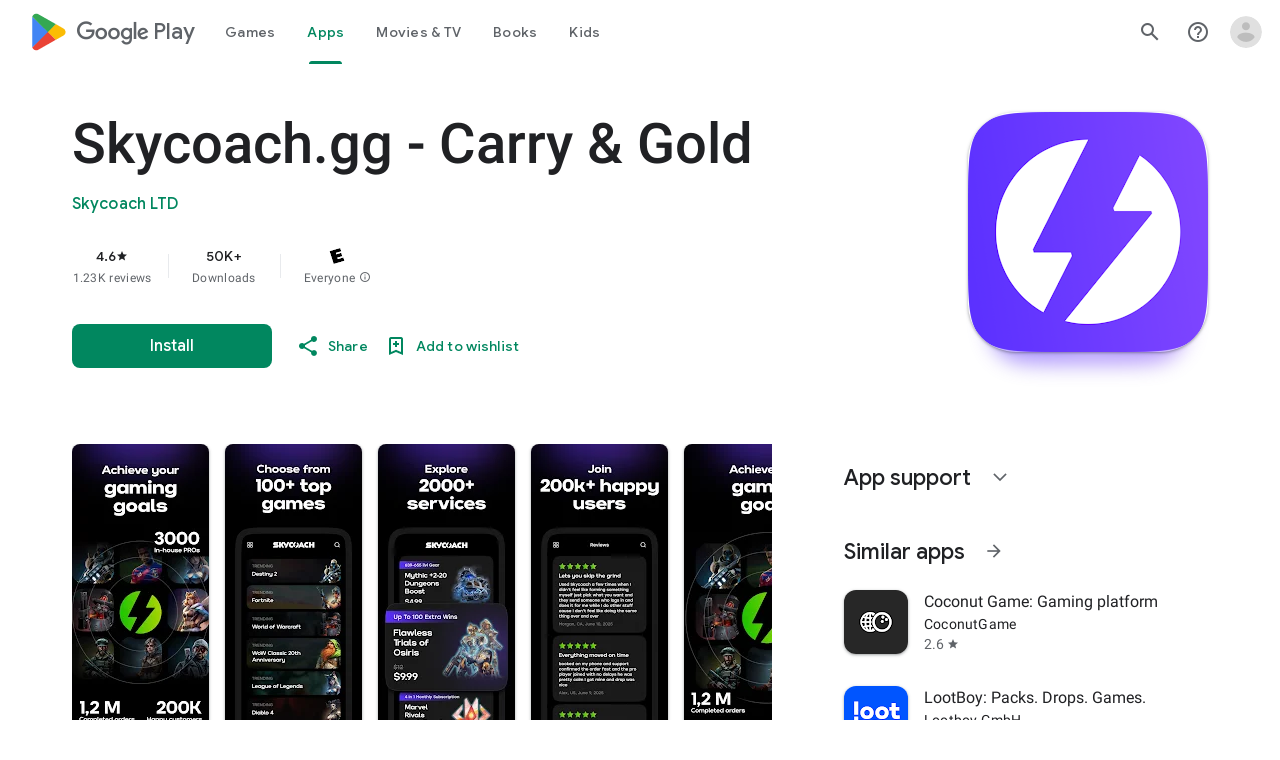

--- FILE ---
content_type: text/plain; charset=utf-8
request_url: https://play.google.com/play/log?format=json&authuser&proto_v2=true
body_size: -435
content:
["900000","1766354784966"]